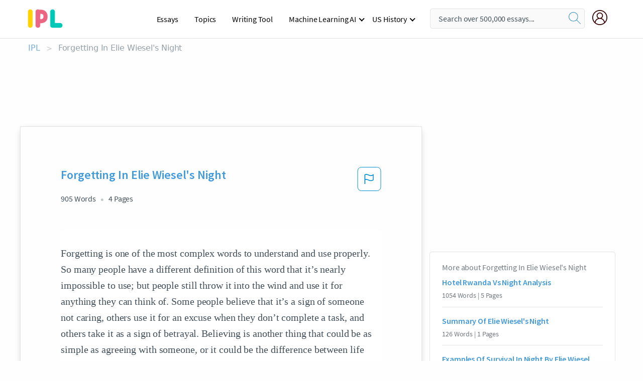

--- FILE ---
content_type: text/html; charset=UTF-8
request_url: https://www.ipl.org/essay/Forgetting-In-Elie-Wiesels-Night-FJB8VNRYV
body_size: 2409
content:
<!DOCTYPE html>
<html lang="en">
<head>
    <meta charset="utf-8">
    <meta name="viewport" content="width=device-width, initial-scale=1">
    <title></title>
    <style>
        body {
            font-family: "Arial";
        }
    </style>
    <script type="text/javascript">
    window.awsWafCookieDomainList = ['monografias.com','cram.com','studymode.com','buenastareas.com','trabalhosfeitos.com','etudier.com','studentbrands.com','ipl.org','123helpme.com','termpaperwarehouse.com'];
    window.gokuProps = {
"key":"AQIDAHjcYu/GjX+QlghicBgQ/7bFaQZ+m5FKCMDnO+vTbNg96AHf0QDR8N4FZ0BkUn8kcucXAAAAfjB8BgkqhkiG9w0BBwagbzBtAgEAMGgGCSqGSIb3DQEHATAeBglghkgBZQMEAS4wEQQMuq52ahLIzXS391ltAgEQgDujRkBXrrIUjgs1lAsFcu/9kgpI/IuavohSG7yE1BYsDzpFl4iqc4edkSwfTozI/iGO7lnWq3QC9N4X1w==",
          "iv":"EkQVVQAcbgAAAYgH",
          "context":"eVK1aW8hjt/[base64]/49hAkFhkXdtko13W1/Jx5HooIBXFZkY9NIGBk55FuS0jn6HVmnqva9sjf2qdckWu1I0SQn4O190QLOabvdm3lypUYuJy5wnwFWdOtUMpuGYkEPSNT7jIGiQQHo2Sxtd0FtadmbMMdLpPeqphFIkZ/9XCWTI9ujMECrr/HsllrhDVG6i9lem6qNE/N9q5CYHuqDES1PvlQAbAMRf7wTTYHeO7+Fe41ccWeinN7HtHBujGsxUViW8FNjg7pLa2xLHp8cBRmT5g6UQCtqumzjYvz9LyeB76W627yf3yK8iuW3HmkG78s6SBC1lW04kemnANQ6R/qREnoqy51nhCn5tfMK+7/4Jf3ZLQs4i9QjP/pR+ycp7jcYweZNZ13AB4IlpwFS1+7cSwmniJUO+3kS0jba5z4PHnMmGQGZW79uVIIBE4U01TF6DMbB6CBld9AWaQngaiNHqBRUqwlIbKJdJHa7sErG+f4hUDWmelwS7Jsza7eNGPW+XwkE6hj7Zmlygrv53PJqGRGizChG7VotcMQ=="
};
    </script>
    <script src="https://ab840a5abf4d.9b6e7044.us-east-2.token.awswaf.com/ab840a5abf4d/b0f70ab89207/49b6e89255bb/challenge.js"></script>
</head>
<body>
    <div id="challenge-container"></div>
    <script type="text/javascript">
        AwsWafIntegration.saveReferrer();
        AwsWafIntegration.checkForceRefresh().then((forceRefresh) => {
            if (forceRefresh) {
                AwsWafIntegration.forceRefreshToken().then(() => {
                    window.location.reload(true);
                });
            } else {
                AwsWafIntegration.getToken().then(() => {
                    window.location.reload(true);
                });
            }
        });
    </script>
    <noscript>
        <h1>JavaScript is disabled</h1>
        In order to continue, we need to verify that you're not a robot.
        This requires JavaScript. Enable JavaScript and then reload the page.
    </noscript>
</body>
</html>

--- FILE ---
content_type: text/html; charset=utf-8
request_url: https://www.ipl.org/essay/Forgetting-In-Elie-Wiesels-Night-FJB8VNRYV
body_size: 23838
content:
<!DOCTYPE html><html lang="en"><head><meta charSet="utf-8"/><meta name="viewport" content="width=device-width, initial-scale=1"/><link rel="preload" as="image" href="//assets.ipl.org/1.17/images/logos/ipl/logo-ipl.png"/><link rel="preload" as="image" href="//assets.ipl.org/1.17/images/icons/ipl/magnifying-glass.svg"/><link rel="preload" as="image" href="//assets.ipl.org/1.17/images/icons/user.png"/><link rel="preload" as="image" href="//assets.ipl.org/1.17/images/exitIntentModal/bulb.png"/><link rel="preload" as="image" href="//assets.ipl.org/1.17/images/exitIntentModal/close.png"/><link rel="preload" as="image" href="//assets.ipl.org/1.17/images/exitIntentModal/shield.png"/><link rel="preload" as="image" href="//assets.ipl.org/1.17/images/others/search.png"/><link rel="preload" as="image" href="//assets.ipl.org/1.17/images/exitIntentModal/search.png"/><link rel="stylesheet" href="/_next/static/css/275ed64cc4367444.css" data-precedence="next"/><link rel="stylesheet" href="/_next/static/css/d1010e730fb921b1.css" data-precedence="next"/><link rel="stylesheet" href="/_next/static/css/8584ffabdd5f8c16.css" data-precedence="next"/><link rel="stylesheet" href="/_next/static/css/9c19318485a4db35.css" data-precedence="next"/><link rel="stylesheet" href="/_next/static/css/bd5e8bc2e7c36d97.css" data-precedence="next"/><link rel="stylesheet" href="/_next/static/css/e4dccb509d93907a.css" data-precedence="next"/><link rel="preload" as="script" fetchPriority="low" href="/_next/static/chunks/webpack-417f1a94d57302c0.js"/><script src="/_next/static/chunks/fd9d1056-4b62698693dbfabc.js" async=""></script><script src="/_next/static/chunks/8762-8ad353e02bc2af3c.js" async=""></script><script src="/_next/static/chunks/main-app-f4796c898d921638.js" async=""></script><script src="/_next/static/chunks/3ff803c2-f0f7edafd4775fbe.js" async=""></script><script src="/_next/static/chunks/app/(essay)/essay/%5Bslug%5D/error-53b2f000131f2229.js" async=""></script><script src="/_next/static/chunks/app/(essay)/essay/%5Bslug%5D/not-found-d879a0942c99821b.js" async=""></script><script src="/_next/static/chunks/app/(essay)/error-69dfc0ff013e5bf5.js" async=""></script><script src="/_next/static/chunks/app/(essay)/essay/%5Bslug%5D/page-fe7c03fe3daa5a0f.js" async=""></script><script src="/_next/static/chunks/app/error-244b34cbf9e834f0.js" async=""></script><script src="/_next/static/chunks/4977-dce6ba04846f9cff.js" async=""></script><script src="/_next/static/chunks/app/layout-2040570caa53cf2f.js" async=""></script><script src="/_next/static/chunks/app/global-error-27218bf9570c0318.js" async=""></script><link rel="preload" href="https://cdn.cookielaw.org/consent/b0cd8d85-662e-4e9b-8eaf-21bfeb56b3d5/OtAutoBlock.js" as="script"/><link rel="preload" href="https://www.ipl.org/s/react-users-frontend/js/ruf-version.js" as="script"/><link rel="preload" href="/s2/js/funnel-client.js" as="script"/><link rel="preload" href="/s2/js/exitintent/exitintent.min.js" as="script"/><title>Forgetting In Elie Wiesel&#x27;s Night - 905 Words | Internet Public Library</title><meta name="description" content="Forgetting is one of the most complex words to understand and use properly. So many people have a different definition of this word that it’s nearly..."/><link rel="canonical" href="https://www.ipl.org/essay/Forgetting-In-Elie-Wiesels-Night-FJB8VNRYV"/><meta name="next-size-adjust"/><script src="/_next/static/chunks/polyfills-42372ed130431b0a.js" noModule=""></script></head><body class="__className_e8ce0c"><script>(self.__next_s=self.__next_s||[]).push(["https://cdn.cookielaw.org/consent/b0cd8d85-662e-4e9b-8eaf-21bfeb56b3d5/OtAutoBlock.js",{}])</script><noscript><iframe src="//www.googletagmanager.com/ns.html?id=GTM-T86F369" height="0" width="0" style="display:none;visibility:hidden"></iframe></noscript><div class="flex flex-col justify-around min-h-[100vh]"><header class="header-splat"><div class="row header-row"><div class="columns large-1 medium-1 small-4 header-splat__columns mobile-flex"><label for="drop" class="nav-toggle"><span></span></label><a href="/" aria-label="ipl-logo-bg" class="show-for-large display-inline-block vert-align-middle full-height"><div class="header-splat__logo-container" style="background-image:url(//assets.ipl.org/1.17/images/logos/ipl/logo-ipl.png)"></div></a><div class="hide-for-large-up display-inline-block vert-align-middle full-height"><a href="/" class="cursorPointer" aria-label="ipl-logo"><img class="vert-center no-material-style" src="//assets.ipl.org/1.17/images/logos/ipl/logo-ipl.png" width="70" height="35" alt="ipl-logo"/></a></div></div><div class="columns large-6 medium-5 small-4 full-height header-navbar" style="visibility:hidden;width:180%!important"><div class="nav-container"><nav><input type="checkbox" id="drop"/><ul class="menu"><li><a href="/writing">Essays</a></li><li><a href="/topics">Topics</a></li><li><a href="/editor">Writing Tool</a></li><li><a href="/div/machine-learning-ai/">Machine Learning AI</a><input type="checkbox" id="drop-2"/><ul><li class="bordered"><a href="/div/chatgpt/">ChatGPT</a></li></ul></li><li><a href="#">US History</a><input type="checkbox" id="drop-2"/><ul><li class="bordered"><a href="/div/potus/">Presidents of the United States</a><input type="checkbox" id="drop-3"/><ul><li><a href="/div/potus/jrbiden.html ">Joseph Robinette Biden</a></li><li><a href="/div/potus/djtrump.html ">Donald Trump</a></li><li><a href="/div/potus/bhobama.html ">Barack Obama</a></li></ul></li><li class="bordered"><a href="/div/stateknow">US States</a><input type="checkbox" id="drop-4"/><ul><li><a href="/div/stateknow/popchart.html ">States Ranked by Size &amp; Population</a></li><li><a href="/div/stateknow/dates.html">States Ranked by Date</a></li></ul></li></ul></li></ul></nav></div></div><div class="columns large-12 medium-12 small-4 header-splat__search-box-container"><div class="d-flex"><div class="search-box header-splat__search-box header-splat__search-box--low search-box z-index-2" id="header__search-box"><form class="toggle-trigger" action="https://www.ipl.org/search" method="GET"><input type="text" class="search-box__input search-box__input--splat-header search-box__input--gray-bg " placeholder="Search over 500,000 essays..." name="query"/><button class="search-box__button search-box__button--splat-header" type="submit" aria-label="search"><div class="search-box__svg-cont"><img class="search-box__svg search-box__svg-middle no-material-style" src="//assets.ipl.org/1.17/images/icons/ipl/magnifying-glass.svg" alt="search" width="24px" height="24px"/></div></button></form></div><div class="header-splat__columns align-right user-account"><div class="header-splat__search-toggle-container" style="right:5rem"><i class="weight-500 icon icon-ui-24-search header-splat__icon-ui-24-search-toggle" id="header-splat__icon-ui-24-search-toggle"></i></div><a href="/dashboard" rel="nofollow" aria-label="My Account"><div class="burger full-height vert-align-middle display-inline-block cursorPointer position-relative"><div class="vert-center"><img class="no-material-style" width="30" height="30" src="//assets.ipl.org/1.17/images/icons/user.png" alt="user-icon"/></div></div></a></div></div></div></div></header><div class="ipl-main-container"><script data-ot-ignore="true" type="application/ld+json">
      {
        "@context": "https://schema.org",
        "@type": "Article",
        "headline": "Forgetting In Elie Wiesels Night",
        "image": "//assets.ipl.org/1.17/images/logos/ipl/logo-ipl.png",
        "datePublished": "2021-02-12T14:01:33.000Z",
        "dateModified": "2021-02-19T12:05:24.000Z",
        "author": {
          "@type": "Organization",
          "name": "ipl.org"
        },
        "description": "Forgetting is one of the most complex words to understand and use properly. So many people have a different definition of this word that it’s nearly...",
        "isAccessibleForFree": "False",
        "hasPart":
          {
          "@type": "WebPage",
          "isAccessibleForFree": "False",
          "cssSelector" : ".paywall"
          }
      }
    </script><script>(self.__next_s=self.__next_s||[]).push([0,{"data-ot-ignore":true,"children":"window.dataLayer = window.dataLayer || [];\n        dataLayer.push({ \"environment\": \"production\" });\ndataLayer.push({ \"ga_enable_tracking\": \"true\" });\ndataLayer.push({ \"version\": \"1.0.27\" });\ndataLayer.push({ \"source_site_id\": 32 });\n","id":"envScript"}])</script><div class="row"><nav aria-label="breadcrumb" class="w-max"><ol aria-label="Breadcrumbs:" role="navigation" class="flex flex-wrap items-center w-full bg-opacity-60 py-2 px-4 rounded-md breadcrumbs justify-start bg-white"><li class="flex items-center text-blue-gray-900 antialiased font-sans text-sm font-normal leading-normal cursor-pointer transition-colors duration-300 hover:text-light-blue-500"><a href="/" class="opacity-60">IPL</a><span class="text-blue-gray-500 text-sm antialiased font-sans font-normal leading-normal mx-2 pointer-events-none select-none">&gt;</span></li><li class="flex items-center text-blue-gray-900 antialiased font-sans text-sm font-normal leading-normal cursor-pointer transition-colors duration-300 hover:text-light-blue-500"><span class="ash-gray capitalize">Forgetting In Elie Wiesel&#x27;s Night</span></li></ol></nav></div><div id="essay_ad_top"></div><div id="exit-intent-modal" class="display-none"><div class="modal_container"><div class="main_exit-intent-modal"><div class="modal-union"><div class="polygon-icon"><img class="polygon" src="data:image/svg+xml,%3csvg%20width=&#x27;13&#x27;%20height=&#x27;22&#x27;%20viewBox=&#x27;0%200%2013%2022&#x27;%20fill=&#x27;none&#x27;%20xmlns=&#x27;http://www.w3.org/2000/svg&#x27;%3e%3cpath%20d=&#x27;M12.1404%2010.8799L0.140427%200.487579L0.140427%2021.2722L12.1404%2010.8799Z&#x27;%20fill=&#x27;%230280BE&#x27;/%3e%3c/svg%3e" alt="right-arrow"/></div><div class="main-frame-content"><div class="bulb"><img class="bulb-icon" src="//assets.ipl.org/1.17/images/exitIntentModal/bulb.png" alt="bulb-icon"/></div><div class="content"><h5 class="hading-tag">Wait a second!</h5><p class="description">More handpicked essays just for you.</p></div></div></div><div class="essay-modal-container"><div class="close-modal"><img class="close-icon" src="//assets.ipl.org/1.17/images/exitIntentModal/close.png" alt="close-icon"/></div><div class="essay-container"><div class="essay-content"><div class="vertical_line"></div><div class="box_content"><div class="essay-heading"><p class="title">Elien wiesel essay</p></div><div class="essay-link"><a href="/essay/Elie-Wiesel-Essay-Night-F097624D64B5E248" class="button mobile_button">Read ESSAY 1</a></div></div></div><div class="essay-content"><div class="vertical_line"></div><div class="box_content"><div class="essay-heading"><p class="title">First hand account on elie wiesel</p></div><div class="essay-link"><a href="/essay/Elie-Wiesels-Journey-93269E2F987E888C" class="button mobile_button">Read ESSAY 2</a></div></div></div><div class="essay-content"><div class="vertical_line"></div><div class="box_content"><div class="essay-heading"><p class="title">Elien wiesel essay</p></div><div class="essay-link"><a href="/essay/Night-Elie-Wiesel-Essay-DDC0CC22120A2237" class="button mobile_button">Read ESSAY 3</a></div></div></div></div><div class="essay display-none" modal-attribute="modal-2 modal-3"><div class="essay_content"><div class="shield"><img class="shield-icon" src="//assets.ipl.org/1.17/images/exitIntentModal/shield.png" alt="shield-img"/></div><p class="essay-descriptions"><strong>Don’t take our word for it </strong>- see why 10 million students trust us with their essay needs.</p></div><div class="trial-button display-none" modal-attribute="modal-2"><a href="https://www.ipl.org/plans" class="trial_button">Start your <span>$7 for 7 days</span> trial now!</a></div><form id="search" modal-attribute="modal-3" class="display-none" action="/search"><div class="input-search-box"><img class="input-search-icon" src="//assets.ipl.org/1.17/images/others/search.png" alt="search-img"/><input type="text" id="search-input" placeholder="Search for essays, topics or keywords…" name="query"/></div><button id="search-button"><img class="search-icon" src="//assets.ipl.org/1.17/images/exitIntentModal/search.png" alt="search-img"/><span>FIND MY ESSAY</span></button></form></div></div></div></div></div><div class="row essay-preview-block "><div class="columns large-8 paper-container paper-container--with-sidebar position-relative border-box-shadow margin-4 paper-container--with-sidebar"><div class="position-relative margin-4 text-xl"><div class="popup-funnel-modal" id="DivFunnelModal"></div><div id="essay-body-heading-details"><div class="flex justify-between"><h1 style="color:#419ad9" class="weight-700 heading-m heading-font">Forgetting In Elie Wiesel&#x27;s Night</h1><button class="bg-transparent border-0 content-flag-color p-0 m-0 h-[49px] w-[48px] shadow-none outline-0 font-normal hover:shadow-none hover:outline-0 focus:shadow-none focus:outline-0"><svg width="48" height="49" viewBox="0 0 48 49" fill="none" xmlns="http://www.w3.org/2000/svg"><rect x="1" y="0.5" width="46" height="47.0413" rx="7.5" stroke="currentcolor"></rect><path d="M16.1668 34.0413H14.5V15.2062L14.9167 14.9561C17.667 13.206 20.2506 14.2061 22.7508 15.2062C25.5844 16.3729 28.168 17.373 31.5017 14.9561L32.8351 14.0394V26.1239L32.5018 26.3739C28.418 29.3742 25.0844 28.0408 22.0841 26.7906C19.9172 25.9572 18.0837 25.2071 16.1668 26.1239V34.0413ZM18.0837 24.0404C19.6672 24.0404 21.2507 24.6238 22.7508 25.2905C25.4177 26.3739 28.0013 27.374 31.1683 25.2905V17.2064C27.668 19.0399 24.751 17.8731 22.0841 16.7897C19.9172 15.9562 18.0837 15.2062 16.1668 16.1229V24.2904C16.8336 24.1237 17.417 24.0404 18.0837 24.0404Z" fill="currentcolor"></path></svg></button></div><div class="essay-details mb-12 text-base"><span class="text-m">905<!-- --> Words</span><span class="text-m">4<!-- --> Pages</span></div></div><div style="color:#435059" class="relative flex flex-col bg-clip-border rounded-xl bg-white text-gray-700 paper-holder p-0 shadow-none"> <article class="text-l document__body padding-top-2 white-space--break-spaces break-word source-serif "><span className="document__preview text-l source-serif" key=0><p>Forgetting is one of the most complex words to understand and use properly. So many people have a different definition of this word that it’s nearly impossible to use; but people still throw it into the wind and use it for anything they can think of. Some people believe that it’s a sign of someone not caring, others use it for an excuse when they don’t complete a task, and others take it as a sign of betrayal. Believing is another thing that could be as simple as agreeing with someone, or it could be the difference between life and death. <a href='/topics/elie-wiesel' class='brand-secondary'>Elie Wiesel</a>’s Night was a horrifying, sitting on the edge of your seat kind of book. It was almost like a form of torture; you never knew what was going to happen next, and you didn’t know how to prepare yourself<a data-fulldoc=/document/FJB8VNRYV class="document__middle white-space--normal source-serif text-l" rel="nofollow" style="cursor:pointer;white-space: normal;">
      <i>&hellip;show more content&hellip;</i>
   </a></p></span><span className="document__preview text-l source-serif" key=1><p>In Night, forgetting would be the equivalent to letting the Nazi’s win; no one would remember the pain, suffering and loss that went down during <a href='/topics/the-holocaust' class='brand-secondary'>The Holocaust</a>, and no one would remind those German soldiers of the things that they did and the amount of people that they hurt. They would have no remorse, and it would almost be like them getting a reward for starving and burning millions of people. Believing in this book was their first form of escape. They could have fled to a safer area, avoided all of this all together. But no one listened, and no one believed. When Moishe the Beadle, Elie’s mentor, returned from being sent away to Kolomay, he desperately tried to warn people of the incredible sights he witnessed. He even tried reaching out to Elie. Moishe “told [them] what had happened to him and his companions. But people not only refused to believe his tales, they refused to listen” (Wiesel 6). Because Moishe was not the most popular man in town and barely had a sliver of respect from anyone in Sighet; the fact that people could not get over their views of Moishe, most of them ended up dying. If people had listened and believed them, they could have been saved a whole world of pain and suffering. Near the end of the book, Elie was looking backward and forward all at the same time saying, “if we forget, we are guilty,<a data-fulldoc=/document/FJB8VNRYV class="document__middle white-space--normal source-serif text-l" rel="nofollow" style="cursor:pointer;white-space: normal;">
      <i>&hellip;show more content&hellip;</i>
   </a></p></span><span className="document__preview text-l source-serif" key=2><p class='text-ellipsis-after'>But even if they didn’t, if they could have take a second or two to even consider the severity of the situation and realize that humanity can be that sick and twisted, they may start to believe that soldiers could have actually thrown “infants [who] were tossed into the air and used as target practice” (Wiesel 6) and small children and elderly people into a crematorium, all because they didn’t have the patience or the heart to either leave them home and let them die on their own, or even wait for them to be old enough to let them get a feel for the world. <br />
Believing and forgetting have numerous different meanings and components to them that not a lot of people know, but they are two of the most important things a person could do to help themselves and others. Or, it could be the difference between life and death. Elie wanted to reiterate his overly traumatic upbringing to help keep this jarring memory alive. This book was about Moishe returning from Kolomay. This book was about Moishe going to see everyone in his community to warn them about the world and its inhabitants are capable of. This book is a warning and a reminder to always believe, and never</p></span></article></div><div class="paper__gradient paper__gradient--bottom"></div><div class="center paper__cta"><a id="ShowMoreButton" class="button text-m" data-fulldoc="/document/FJB8VNRYV">Show More</a></div></div><div id="essay_ad_related"></div><div><div class="paper--related-separator"><span class="paper--related-separator-word">Related</span></div><section><div class="paper paper--related"><div id="essay-body-heading-details"><div class=""><a href="/essay/Hotel-Rwanda-Vs-Night-Analysis-FCK66RGZV"><h2 style="color:#419ad9" class="weight-700 heading-m heading-font">Hotel Rwanda Vs Night Analysis</h2></a></div><div class="paper--related__details"><span class="text-m">1054<!-- --> Words</span> | <span class="text-m">5<!-- --> Pages</span></div></div><p class="m-0 text-l source-serif break-word text-ellipsis-after" style="color:#435059">In Night. People in concentration camps tried to protect each other but struggled very hard to do so. Sometimes, they barely had a chance to begin with. For example, Elie witnessed someone kill himself because they already committed all he had left to taking care of a family member and was stuck. “A terrible thought crossed my mind: What if he had wanted to be rid of his father?</p><div class="paper__gradient paper__gradient--bottom"></div><div class="center paper__cta"><a class="button text-m" href="/essay/Hotel-Rwanda-Vs-Night-Analysis-FCK66RGZV">Read More</a></div></div><div class="paper paper--related"><div id="essay-body-heading-details"><div class=""><a href="/essay/Summary-Of-Elie-Wiesels-Night-2943D08EB1E7CDB9"><h2 style="color:#419ad9" class="weight-700 heading-m heading-font">Summary Of Elie Wiesel&#x27;s Night</h2></a></div><div class="paper--related__details"><span class="text-m">126<!-- --> Words</span> | <span class="text-m">1<!-- --> Pages</span></div></div><p class="m-0 text-l source-serif break-word text-ellipsis-after" style="color:#435059">Night was written in a young boy’s point of view about his family’s hardships and experiences through the holocaust. This book is based off the 1940s. At this time, the holocaust was coming to an end. The main setting in the book is a series of concentration camps: Birkenau, Auschwitz, Buna, and Buchenwald. There is an abundance of historical information about these camps, especially the more popular ones like Auschwitz.
1937, the Buchenwald concentration camp opens.</p><div class="paper__gradient paper__gradient--bottom"></div><div class="center paper__cta"><a class="button text-m" href="/essay/Summary-Of-Elie-Wiesels-Night-2943D08EB1E7CDB9">Read More</a></div></div><div class="paper paper--related"><div id="essay-body-heading-details"><div class=""><a href="/essay/Examples-Of-Survival-In-Night-By-Elie-F387TDMENDVV"><h2 style="color:#419ad9" class="weight-700 heading-m heading-font">Examples Of Survival In Night By Elie Wiesel</h2></a></div><div class="paper--related__details"><span class="text-m">300<!-- --> Words</span> | <span class="text-m">2<!-- --> Pages</span></div></div><p class="m-0 text-l source-serif break-word text-ellipsis-after" style="color:#435059">In this book Elie speaks of his hardships and how he survived the concentration camps. Elie quickly changed into a sorrowful person, but despite that he was determined to stay alive no matter the cost. For instance, during the death</p><div class="paper__gradient paper__gradient--bottom"></div><div class="center paper__cta"><a class="button text-m" href="/essay/Examples-Of-Survival-In-Night-By-Elie-F387TDMENDVV">Read More</a></div></div><div class="paper paper--related"><div id="essay-body-heading-details"><div class=""><a href="/essay/Change-In-Elie-Wiesels-Night-FKJDC7WBUXPT"><h2 style="color:#419ad9" class="weight-700 heading-m heading-font">Change In Elie Wiesel&#x27;s Night</h2></a></div><div class="paper--related__details"><span class="text-m">801<!-- --> Words</span> | <span class="text-m">4<!-- --> Pages</span></div></div><p class="m-0 text-l source-serif break-word text-ellipsis-after" style="color:#435059">In the book Night, we the readers witness the hardships and struggles in Elie’s life during the traumatic holocaust. The events that take place in this story are unbearable and are thought to be demented in modern times. In the beginning Elie is shown as a normal teenage Jewish boy, but the events are so drastic that we the readers forget how he was like in the beginning. Changes were made to Elie during the book, whether they were minor or major. The changes generated from himself, the journey, and other people.</p><div class="paper__gradient paper__gradient--bottom"></div><div class="center paper__cta"><a class="button text-m" href="/essay/Change-In-Elie-Wiesels-Night-FKJDC7WBUXPT">Read More</a></div></div><div class="paper paper--related"><div id="essay-body-heading-details"><div class=""><a href="/essay/Was-Preserving-Collective-Memory-Significant-In-Night-8FA002C5345BEEC6"><h2 style="color:#419ad9" class="weight-700 heading-m heading-font">Was Preserving Collective Memory Significant In Night By Elie Wiesel</h2></a></div><div class="paper--related__details"><span class="text-m">326<!-- --> Words</span> | <span class="text-m">2<!-- --> Pages</span></div></div><p class="m-0 text-l source-serif break-word text-ellipsis-after" style="color:#435059">Was preserving collective memory significant In Night? 
 Argue the significance of Elie Wiesel's Night in preserving collective memory and promoting the necessity of remembering the past to prevent future atrocities. In the beginning of the book he wondered why he prayed to god. God was needed for prisoners to have faith in escaping and they needed to believe god that they were going to escape.</p><div class="paper__gradient paper__gradient--bottom"></div><div class="center paper__cta"><a class="button text-m" href="/essay/Was-Preserving-Collective-Memory-Significant-In-Night-8FA002C5345BEEC6">Read More</a></div></div><div class="paper paper--related"><div id="essay-body-heading-details"><div class=""><a href="/essay/Faith-And-Belief-In-Elie-Wiesels-Night-P33SZ3PMUXPV"><h2 style="color:#419ad9" class="weight-700 heading-m heading-font">Faith And Belief In Elie Wiesel&#x27;s Night</h2></a></div><div class="paper--related__details"><span class="text-m">1331<!-- --> Words</span> | <span class="text-m">6<!-- --> Pages</span></div></div><p class="m-0 text-l source-serif break-word text-ellipsis-after" style="color:#435059">“You don’t understand... You cannot understand. I was saved miraculously. I succeeded in coming back. Where did I get my strength?</p><div class="paper__gradient paper__gradient--bottom"></div><div class="center paper__cta"><a class="button text-m" href="/essay/Faith-And-Belief-In-Elie-Wiesels-Night-P33SZ3PMUXPV">Read More</a></div></div><div class="paper paper--related"><div id="essay-body-heading-details"><div class=""><a href="/essay/Guilt-In-Elie-Wiesels-Night-PKF6SRBEN8TV"><h2 style="color:#419ad9" class="weight-700 heading-m heading-font">Guilt In Elie Wiesel&#x27;s Night</h2></a></div><div class="paper--related__details"><span class="text-m">245<!-- --> Words</span> | <span class="text-m">1<!-- --> Pages</span></div></div><p class="m-0 text-l source-serif break-word text-ellipsis-after" style="color:#435059">Elie 's inaction or inability to help his father and his guilt for not doing so helped Elie to shape the person he has become now is because he kept on realizing his stand on the situation on the harsh behavior towards his father. As he starts to live more with his father he became started to realize how important he was to him and how important he is for him. In the book Night, Chapter 7, when Elie and his after were on the cattle car he said"My father had huddled near me, draped in his blanket, shoulders laden with snow. And what if he were dead as well? I called out to him.</p><div class="paper__gradient paper__gradient--bottom"></div><div class="center paper__cta"><a class="button text-m" href="/essay/Guilt-In-Elie-Wiesels-Night-PKF6SRBEN8TV">Read More</a></div></div><div class="paper paper--related"><div id="essay-body-heading-details"><div class=""><a href="/essay/Empathy-In-Elie-Wiesels-Night-PCKZDLHJ8SB"><h2 style="color:#419ad9" class="weight-700 heading-m heading-font">Empathy In Elie Wiesel&#x27;s Night</h2></a></div><div class="paper--related__details"><span class="text-m">780<!-- --> Words</span> | <span class="text-m">4<!-- --> Pages</span></div></div><p class="m-0 text-l source-serif break-word text-ellipsis-after" style="color:#435059">It goes without saying Elie was very strong. The mental and physical resilience it would have taken to come back from that experience, to go on and publish books and do interviews is unimaginable. If Elie wasn’t empathetic, he wouldn't have kept his father alive as long as he did, and he himself may not have been around to share his experience. If Elie wasn't resilient, he wouldn't have been able to constantly recount his experiences to the world. He could have simply holed himself up and hid from the world, a thought that would have no doubt been tempting.</p><div class="paper__gradient paper__gradient--bottom"></div><div class="center paper__cta"><a class="button text-m" href="/essay/Empathy-In-Elie-Wiesels-Night-PCKZDLHJ8SB">Read More</a></div></div><div class="paper paper--related"><div id="essay-body-heading-details"><div class=""><a href="/essay/Loss-Of-Faith-In-Elie-Wiesels-Night-PCZE8U26ZV"><h2 style="color:#419ad9" class="weight-700 heading-m heading-font">Loss Of Faith In Elie Wiesel&#x27;s Night</h2></a></div><div class="paper--related__details"><span class="text-m">478<!-- --> Words</span> | <span class="text-m">2<!-- --> Pages</span></div></div><p class="m-0 text-l source-serif break-word text-ellipsis-after" style="color:#435059">At the beginning of Night, Elie was someone who believed fervently in his religion. His experiences at Auschwitz and other camps, such as Birkenau and Buna have affected his faith immensely. 
 Elie started to lose his faith when he and his father arrived at Birkenau. They saw the enormous flames rising from a ditch, with people being thrown in.</p><div class="paper__gradient paper__gradient--bottom"></div><div class="center paper__cta"><a class="button text-m" href="/essay/Loss-Of-Faith-In-Elie-Wiesels-Night-PCZE8U26ZV">Read More</a></div></div><div class="paper paper--related"><div id="essay-body-heading-details"><div class=""><a href="/essay/Night-By-Elie-Wiesel-Religion-Essay-PK9XQQ3RCEDR"><h2 style="color:#419ad9" class="weight-700 heading-m heading-font">Night By Elie Wiesel Religion Essay</h2></a></div><div class="paper--related__details"><span class="text-m">760<!-- --> Words</span> | <span class="text-m">4<!-- --> Pages</span></div></div><p class="m-0 text-l source-serif break-word text-ellipsis-after" style="color:#435059">Imagine believing so strongly in something and then being let down, or thinking that you were wrong to believe.  In Night by Elie Wiesel, Elie felt as though he had lost his religion and beliefs. “I believed profoundly. During the day I studied the Talmud, and at night I ran to the synagogue to weep of the destruction of the Temple,” (Wiesel, 14). This quote shows how strongly he believed before experiencing the hardships of the Holocaust</p><div class="paper__gradient paper__gradient--bottom"></div><div class="center paper__cta"><a class="button text-m" href="/essay/Night-By-Elie-Wiesel-Religion-Essay-PK9XQQ3RCEDR">Read More</a></div></div><div class="paper paper--related"><div id="essay-body-heading-details"><div class=""><a href="/essay/Listening-In-Elie-Wiesels-Night-A9181ADB9794CFC6"><h2 style="color:#419ad9" class="weight-700 heading-m heading-font">Listening In Elie Wiesel&#x27;s Night</h2></a></div><div class="paper--related__details"><span class="text-m">1607<!-- --> Words</span> | <span class="text-m">7<!-- --> Pages</span></div></div><p class="m-0 text-l source-serif break-word text-ellipsis-after" style="color:#435059">The writing of the memoir Night is due to Elie Wiesel’s lack of patience towards everyone’s opinions about the Holocaust when they did not experience it. He had enough of the rumors about what the experience was like, so he wrote his experience to tell people his truth. He also thought it was time for people to listen; as it is always said, heaps of people do not know how to listen correctly and he was tired of that. He wants the world to understand the pain he was enduring every day and the mental struggle of watching death occur every second. He wants people to remember the harsh words and actions that were occurring right before the Holocaust towards the Jewish community, so that if people see it again they can take care as soon as possible.</p><div class="paper__gradient paper__gradient--bottom"></div><div class="center paper__cta"><a class="button text-m" href="/essay/Listening-In-Elie-Wiesels-Night-A9181ADB9794CFC6">Read More</a></div></div><div class="paper paper--related"><div id="essay-body-heading-details"><div class=""><a href="/essay/Fear-In-Elie-Wiesels-Night-FJZCNSR2RYT"><h2 style="color:#419ad9" class="weight-700 heading-m heading-font">Fear In Elie Wiesel&#x27;s Night</h2></a></div><div class="paper--related__details"><span class="text-m">598<!-- --> Words</span> | <span class="text-m">3<!-- --> Pages</span></div></div><p class="m-0 text-l source-serif break-word text-ellipsis-after" style="color:#435059">Fear is Destructive 
	Fear causes people to makes judgements. It’s what makes people cautious and skittish, mostly in unsafe situations. Without fear people’s life would be at risk. Throughout the memoir Night fear builds up over time, starting when the Germans taking over Sighet, they slowly start to take over their lives.</p><div class="paper__gradient paper__gradient--bottom"></div><div class="center paper__cta"><a class="button text-m" href="/essay/Fear-In-Elie-Wiesels-Night-FJZCNSR2RYT">Read More</a></div></div><div class="paper paper--related"><div id="essay-body-heading-details"><div class=""><a href="/essay/The-Book-Night-Is-A-Good-Book-2988AC8511FA8CAB"><h2 style="color:#419ad9" class="weight-700 heading-m heading-font">The Book Night Is A Good Book</h2></a></div><div class="paper--related__details"><span class="text-m">232<!-- --> Words</span> | <span class="text-m">1<!-- --> Pages</span></div></div><p class="m-0 text-l source-serif break-word text-ellipsis-after" style="color:#435059">The book Night was an interesting book, it was about history but in the perspective of someone who lived it. 	
	The book night was a good book because it is different than other history books it was in one person’s point of view and not a general perspective. Night is similar to history books because it is based on a true story. The book night offered a lot of insight in history and maybe some elements that may be overlooked in history books. Night was a good book because it is about something that you have heard of but, not really had the ability to put yourself in someone else’s shoes.</p><div class="paper__gradient paper__gradient--bottom"></div><div class="center paper__cta"><a class="button text-m" href="/essay/The-Book-Night-Is-A-Good-Book-2988AC8511FA8CAB">Read More</a></div></div><div class="paper paper--related"><div id="essay-body-heading-details"><div class=""><a href="/essay/Ignorance-In-Elie-Wiesels-Night-FJJKDPN6YT"><h2 style="color:#419ad9" class="weight-700 heading-m heading-font">Ignorance In Elie Wiesel&#x27;s Night</h2></a></div><div class="paper--related__details"><span class="text-m">161<!-- --> Words</span> | <span class="text-m">1<!-- --> Pages</span></div></div><p class="m-0 text-l source-serif break-word text-ellipsis-after" style="color:#435059">Night Theme
 The theme of Elie Wiesel’s Night is that ignorance is the most powerful evil. The first example of ignorance in Night is when Elie’s father says, “The yellow star? So what? It’s not lethal . . .”</p><div class="paper__gradient paper__gradient--bottom"></div><div class="center paper__cta"><a class="button text-m" href="/essay/Ignorance-In-Elie-Wiesels-Night-FJJKDPN6YT">Read More</a></div></div><div class="paper paper--related"><div id="essay-body-heading-details"><div class=""><a href="/essay/Symbolism-In-The-Book-Night-FK992536J4DR"><h2 style="color:#419ad9" class="weight-700 heading-m heading-font">Symbolism In The Book Night</h2></a></div><div class="paper--related__details"><span class="text-m">993<!-- --> Words</span> | <span class="text-m">4<!-- --> Pages</span></div></div><p class="m-0 text-l source-serif break-word text-ellipsis-after" style="color:#435059">(p. 65) 
Night is used as metaphor for darkness and death in the book “Night”. The first quote tells us that the experience was so bad in the camp that he can’t forget it. Because he can’t forget what has happened he has become a shadow for his life that makes him remember the terrible experience, which sealed his life. His life is sealed, because of the bad experiences that he had gone through.</p><div class="paper__gradient paper__gradient--bottom"></div><div class="center paper__cta"><a class="button text-m" href="/essay/Symbolism-In-The-Book-Night-FK992536J4DR">Read More</a></div></div></section></div></div><div><div class="columns large-4 hide-for-medium-only hide-for-small-only height-auto"><div id="essay_ad_sidebar"></div><div class="card card--sidebar-nav no-border "><div class="card--sidebar-nav__section"><h2 class="heading-xs card--sidebar-nav__heading mid-gray weight-500 margin-2">More about <!-- -->Forgetting In Elie Wiesel&#x27;s Night</h2><ul class="card--sidebar-nav__list"><li id="sidebar-nav0" class="card--sidebar-nav__list-item card--sidebar-nav__list-item--separators"><a href="/essay/Hotel-Rwanda-Vs-Night-Analysis-FCK66RGZV"><h3 class="card--sidebar-nav__linkg heading-xs brand-secondary weight-700">Hotel Rwanda Vs Night Analysis</h3></a><span class="text-s mid-gray margin-1 display-block">1054<!-- --> Words | <!-- -->5<!-- --> Pages</span></li><li id="sidebar-nav1" class="card--sidebar-nav__list-item card--sidebar-nav__list-item--separators"><a href="/essay/Summary-Of-Elie-Wiesels-Night-2943D08EB1E7CDB9"><h3 class="card--sidebar-nav__linkg heading-xs brand-secondary weight-700">Summary Of Elie Wiesel&#x27;s Night</h3></a><span class="text-s mid-gray margin-1 display-block">126<!-- --> Words | <!-- -->1<!-- --> Pages</span></li><li id="sidebar-nav2" class="card--sidebar-nav__list-item card--sidebar-nav__list-item--separators"><a href="/essay/Examples-Of-Survival-In-Night-By-Elie-F387TDMENDVV"><h3 class="card--sidebar-nav__linkg heading-xs brand-secondary weight-700">Examples Of Survival In Night By Elie Wiesel</h3></a><span class="text-s mid-gray margin-1 display-block">300<!-- --> Words | <!-- -->2<!-- --> Pages</span></li><li id="sidebar-nav3" class="card--sidebar-nav__list-item card--sidebar-nav__list-item--separators"><a href="/essay/Change-In-Elie-Wiesels-Night-FKJDC7WBUXPT"><h3 class="card--sidebar-nav__linkg heading-xs brand-secondary weight-700">Change In Elie Wiesel&#x27;s Night</h3></a><span class="text-s mid-gray margin-1 display-block">801<!-- --> Words | <!-- -->4<!-- --> Pages</span></li><li id="sidebar-nav4" class="card--sidebar-nav__list-item card--sidebar-nav__list-item--separators"><a href="/essay/Was-Preserving-Collective-Memory-Significant-In-Night-8FA002C5345BEEC6"><h3 class="card--sidebar-nav__linkg heading-xs brand-secondary weight-700">Was Preserving Collective Memory Significant In Night By Elie Wiesel</h3></a><span class="text-s mid-gray margin-1 display-block">326<!-- --> Words | <!-- -->2<!-- --> Pages</span></li><li id="sidebar-nav5" class="card--sidebar-nav__list-item card--sidebar-nav__list-item--separators"><a href="/essay/Faith-And-Belief-In-Elie-Wiesels-Night-P33SZ3PMUXPV"><h3 class="card--sidebar-nav__linkg heading-xs brand-secondary weight-700">Faith And Belief In Elie Wiesel&#x27;s Night</h3></a><span class="text-s mid-gray margin-1 display-block">1331<!-- --> Words | <!-- -->6<!-- --> Pages</span></li><li id="sidebar-nav6" class="card--sidebar-nav__list-item card--sidebar-nav__list-item--separators"><a href="/essay/Guilt-In-Elie-Wiesels-Night-PKF6SRBEN8TV"><h3 class="card--sidebar-nav__linkg heading-xs brand-secondary weight-700">Guilt In Elie Wiesel&#x27;s Night</h3></a><span class="text-s mid-gray margin-1 display-block">245<!-- --> Words | <!-- -->1<!-- --> Pages</span></li><li id="sidebar-nav7" class="card--sidebar-nav__list-item card--sidebar-nav__list-item--separators"><a href="/essay/Empathy-In-Elie-Wiesels-Night-PCKZDLHJ8SB"><h3 class="card--sidebar-nav__linkg heading-xs brand-secondary weight-700">Empathy In Elie Wiesel&#x27;s Night</h3></a><span class="text-s mid-gray margin-1 display-block">780<!-- --> Words | <!-- -->4<!-- --> Pages</span></li><li id="sidebar-nav8" class="card--sidebar-nav__list-item card--sidebar-nav__list-item--separators"><a href="/essay/Loss-Of-Faith-In-Elie-Wiesels-Night-PCZE8U26ZV"><h3 class="card--sidebar-nav__linkg heading-xs brand-secondary weight-700">Loss Of Faith In Elie Wiesel&#x27;s Night</h3></a><span class="text-s mid-gray margin-1 display-block">478<!-- --> Words | <!-- -->2<!-- --> Pages</span></li><li id="sidebar-nav9" class="card--sidebar-nav__list-item card--sidebar-nav__list-item--separators"><a href="/essay/Night-By-Elie-Wiesel-Religion-Essay-PK9XQQ3RCEDR"><h3 class="card--sidebar-nav__linkg heading-xs brand-secondary weight-700">Night By Elie Wiesel Religion Essay</h3></a><span class="text-s mid-gray margin-1 display-block">760<!-- --> Words | <!-- -->4<!-- --> Pages</span></li><li id="sidebar-nav10" class="card--sidebar-nav__list-item card--sidebar-nav__list-item--separators"><a href="/essay/Listening-In-Elie-Wiesels-Night-A9181ADB9794CFC6"><h3 class="card--sidebar-nav__linkg heading-xs brand-secondary weight-700">Listening In Elie Wiesel&#x27;s Night</h3></a><span class="text-s mid-gray margin-1 display-block">1607<!-- --> Words | <!-- -->7<!-- --> Pages</span></li><li id="sidebar-nav11" class="card--sidebar-nav__list-item card--sidebar-nav__list-item--separators"><a href="/essay/Fear-In-Elie-Wiesels-Night-FJZCNSR2RYT"><h3 class="card--sidebar-nav__linkg heading-xs brand-secondary weight-700">Fear In Elie Wiesel&#x27;s Night</h3></a><span class="text-s mid-gray margin-1 display-block">598<!-- --> Words | <!-- -->3<!-- --> Pages</span></li><li id="sidebar-nav12" class="card--sidebar-nav__list-item card--sidebar-nav__list-item--separators"><a href="/essay/The-Book-Night-Is-A-Good-Book-2988AC8511FA8CAB"><h3 class="card--sidebar-nav__linkg heading-xs brand-secondary weight-700">The Book Night Is A Good Book</h3></a><span class="text-s mid-gray margin-1 display-block">232<!-- --> Words | <!-- -->1<!-- --> Pages</span></li><li id="sidebar-nav13" class="card--sidebar-nav__list-item card--sidebar-nav__list-item--separators"><a href="/essay/Ignorance-In-Elie-Wiesels-Night-FJJKDPN6YT"><h3 class="card--sidebar-nav__linkg heading-xs brand-secondary weight-700">Ignorance In Elie Wiesel&#x27;s Night</h3></a><span class="text-s mid-gray margin-1 display-block">161<!-- --> Words | <!-- -->1<!-- --> Pages</span></li><li id="sidebar-nav14" class="card--sidebar-nav__list-item card--sidebar-nav__list-item--separators"><a href="/essay/Symbolism-In-The-Book-Night-FK992536J4DR"><h3 class="card--sidebar-nav__linkg heading-xs brand-secondary weight-700">Symbolism In The Book Night</h3></a><span class="text-s mid-gray margin-1 display-block">993<!-- --> Words | <!-- -->4<!-- --> Pages</span></li></ul></div></div><div id="essay_ad_sidebar_1"></div></div></div></div><div class="row columns"><section class="section no-padding padding-bottom-1 no-border--bottom "><div class="container"><div class="row padding-top-1 margin-1"><div class="small-12 columns"><h3 class="heading-m  black weight-500" id="show-related-topics-link">Related Topics</h3></div></div><div class="row" id="related-topics-container"><div class="columns large-10 columns-small-1 columns-medium-1 columns-large-2" id="popular-tags-visible"><ul><li class="tag-block__li--link margin-1"><a href="/topics/elie-wiesel" title="Elie Wiesel" class="brand-secondary brand-primary--hover">Elie Wiesel</a></li><li class="tag-block__li--link margin-1"><a href="/topics/nobel-peace-prize" title="Nobel Peace Prize" class="brand-secondary brand-primary--hover">Nobel Peace Prize</a></li><li class="tag-block__li--link margin-1"><a href="/topics/the-holocaust" title="The Holocaust" class="brand-secondary brand-primary--hover">The Holocaust</a></li><li class="tag-block__li--link margin-1"><a href="/topics/nobel-prize" title="Nobel Prize" class="brand-secondary brand-primary--hover">Nobel Prize</a></li></ul></div></div></div></section></div><a href="https://www.ipl.org/content/access" rel="nofollow"></a><div class="button--extra_container show-for-small-only "><a href="/document/FJB8VNRYV" class="button--extra">Open Document</a></div></div><footer class="section--footer bg-[#1d2226] mt-auto text-white w-full bottom-0 py-8" style="font-family:&quot;Open Sans&quot;,sans-serif"><div class="max-w-[75rem] mx-auto"><div class="mx-auto flex flex-wrap text-lg"><div class="w-full md:w-1/4 p-4 "><div class="uppercase tracking-[0.125em] font-semibold mb-4 text-base">Company</div><ul><li class="text-base leading-[1.75em]"><a class="text-[#737a80]" href="/about-us/privacy">About Us</a></li><li class="text-base leading-[1.75em]"><a class="text-[#737a80]" href="/about-us/contact">Contact</a></li></ul></div><div class="w-full md:w-1/3 p-4"><div class="uppercase tracking-[0.125em] font-semibold mb-4 text-base">Legal</div><ul><li class="text-base text-[#737a80] leading-[1.75em] undefined"><a href="https://www.learneo.com/legal/copyright-policy" target="_blank" rel="nofollow" class="text-[#737a80] ">Copyright Policy</a></li><li class="text-base text-[#737a80] leading-[1.75em] undefined"><a href="https://www.learneo.com/legal/community-guidelines" target="_blank" rel="nofollow" class="text-[#737a80] ">Community Guidelines</a></li><li class="text-base text-[#737a80] leading-[1.75em] undefined"><a href="https://www.learneo.com/legal/honor-code" target="_blank" rel="nofollow" class="text-[#737a80] ">Our Honor Code</a></li><li class="text-base text-[#737a80] leading-[1.75em] undefined"><a href="https://www.learneo.com/legal/privacy-policy" target="_blank" rel="nofollow" class="text-[#737a80] ">Privacy Policy</a></li><li class="text-base text-[#737a80] leading-[1.75em] undefined"><a href="/about-us/terms" target="_self" rel="" class="text-[#737a80] ">Service Terms</a></li><li class="text-base text-[#737a80] leading-[1.75em] cursor-pointer ot-sdk-show-settings"></li></ul></div><div class="w-full md:w-1/3 p-4 text-center flex justify-start md:justify-end"><a href="/"><img alt="Logo" loading="lazy" width="69" height="69" decoding="async" data-nimg="1" class="mx-auto md:mx-0" style="color:transparent" src="//assets.ipl.org/1.17/images/logos/ipl/logo-ipl.svg"/></a></div></div><div class="border-t text-[#737a80] border-gray-300 pt-8 md:text-left text-center"><p>Copyright © 2024 IPL.org All rights reserved.</p></div></div></footer></div><script src="/_next/static/chunks/webpack-417f1a94d57302c0.js" async=""></script><script>(self.__next_f=self.__next_f||[]).push([0]);self.__next_f.push([2,null])</script><script>self.__next_f.push([1,"1:HL[\"/_next/static/media/e4af272ccee01ff0-s.p.woff2\",\"font\",{\"crossOrigin\":\"\",\"type\":\"font/woff2\"}]\n2:HL[\"/_next/static/css/275ed64cc4367444.css\",\"style\"]\n3:HL[\"/_next/static/css/d1010e730fb921b1.css\",\"style\"]\n4:HL[\"/_next/static/css/8584ffabdd5f8c16.css\",\"style\"]\n5:HL[\"/_next/static/css/9c19318485a4db35.css\",\"style\"]\n6:HL[\"/_next/static/css/bd5e8bc2e7c36d97.css\",\"style\"]\n7:HL[\"/_next/static/css/e4dccb509d93907a.css\",\"style\"]\n"])</script><script>self.__next_f.push([1,"8:I[2846,[],\"\"]\nb:I[4707,[],\"\"]\nd:I[9631,[\"6092\",\"static/chunks/3ff803c2-f0f7edafd4775fbe.js\",\"3549\",\"static/chunks/app/(essay)/essay/%5Bslug%5D/error-53b2f000131f2229.js\"],\"default\"]\ne:I[6423,[],\"\"]\nf:I[1916,[\"6092\",\"static/chunks/3ff803c2-f0f7edafd4775fbe.js\",\"2736\",\"static/chunks/app/(essay)/essay/%5Bslug%5D/not-found-d879a0942c99821b.js\"],\"ErrorPageIPL\"]\n10:I[2154,[\"7545\",\"static/chunks/app/(essay)/error-69dfc0ff013e5bf5.js\"],\"default\"]\n11:I[8003,[\"6092\",\"static/chunks/3ff803c2-f0f7edafd4775fbe.js\",\"31\",\"static/chunks/app/(essay)/essay/%5Bslug%5D/page-fe7c03fe3daa5a0f.js\"],\"\"]\n12:I[1916,[\"6092\",\"static/chunks/3ff803c2-f0f7edafd4775fbe.js\",\"2736\",\"static/chunks/app/(essay)/essay/%5Bslug%5D/not-found-d879a0942c99821b.js\"],\"HeaderWithMenu\"]\n13:I[3490,[\"7601\",\"static/chunks/app/error-244b34cbf9e834f0.js\"],\"default\"]\n14:I[5878,[\"6092\",\"static/chunks/3ff803c2-f0f7edafd4775fbe.js\",\"4977\",\"static/chunks/4977-dce6ba04846f9cff.js\",\"3185\",\"static/chunks/app/layout-2040570caa53cf2f.js\"],\"Image\"]\n16:I[4879,[\"6470\",\"static/chunks/app/global-error-27218bf9570c0318.js\"],\"default\"]\nc:[\"slug\",\"Forgetting-In-Elie-Wiesels-Night-FJB8VNRYV\",\"d\"]\n17:[]\n"])</script><script>self.__next_f.push([1,"0:[\"$\",\"$L8\",null,{\"buildId\":\"LugsWnUYv2bsG1Oguf-k6\",\"assetPrefix\":\"\",\"urlParts\":[\"\",\"essay\",\"Forgetting-In-Elie-Wiesels-Night-FJB8VNRYV\"],\"initialTree\":[\"\",{\"children\":[\"(essay)\",{\"children\":[\"essay\",{\"children\":[[\"slug\",\"Forgetting-In-Elie-Wiesels-Night-FJB8VNRYV\",\"d\"],{\"children\":[\"__PAGE__\",{}]}]}]}]},\"$undefined\",\"$undefined\",true],\"initialSeedData\":[\"\",{\"children\":[\"(essay)\",{\"children\":[\"essay\",{\"children\":[[\"slug\",\"Forgetting-In-Elie-Wiesels-Night-FJB8VNRYV\",\"d\"],{\"children\":[\"__PAGE__\",{},[[\"$L9\",\"$La\",[[\"$\",\"link\",\"0\",{\"rel\":\"stylesheet\",\"href\":\"/_next/static/css/8584ffabdd5f8c16.css\",\"precedence\":\"next\",\"crossOrigin\":\"$undefined\"}],[\"$\",\"link\",\"1\",{\"rel\":\"stylesheet\",\"href\":\"/_next/static/css/9c19318485a4db35.css\",\"precedence\":\"next\",\"crossOrigin\":\"$undefined\"}],[\"$\",\"link\",\"2\",{\"rel\":\"stylesheet\",\"href\":\"/_next/static/css/bd5e8bc2e7c36d97.css\",\"precedence\":\"next\",\"crossOrigin\":\"$undefined\"}],[\"$\",\"link\",\"3\",{\"rel\":\"stylesheet\",\"href\":\"/_next/static/css/e4dccb509d93907a.css\",\"precedence\":\"next\",\"crossOrigin\":\"$undefined\"}]]],null],null]},[null,[\"$\",\"$Lb\",null,{\"parallelRouterKey\":\"children\",\"segmentPath\":[\"children\",\"(essay)\",\"children\",\"essay\",\"children\",\"$c\",\"children\"],\"error\":\"$d\",\"errorStyles\":[[\"$\",\"link\",\"0\",{\"rel\":\"stylesheet\",\"href\":\"/_next/static/css/9c19318485a4db35.css\",\"precedence\":\"next\",\"crossOrigin\":\"$undefined\"}],[\"$\",\"link\",\"1\",{\"rel\":\"stylesheet\",\"href\":\"/_next/static/css/bd5e8bc2e7c36d97.css\",\"precedence\":\"next\",\"crossOrigin\":\"$undefined\"}]],\"errorScripts\":[],\"template\":[\"$\",\"$Le\",null,{}],\"templateStyles\":\"$undefined\",\"templateScripts\":\"$undefined\",\"notFound\":[\"$\",\"$Lf\",null,{\"title\":\"404\",\"description\":\"The page you're looking for isn't here.\"}],\"notFoundStyles\":[[\"$\",\"link\",\"0\",{\"rel\":\"stylesheet\",\"href\":\"/_next/static/css/9c19318485a4db35.css\",\"precedence\":\"next\",\"crossOrigin\":\"$undefined\"}],[\"$\",\"link\",\"1\",{\"rel\":\"stylesheet\",\"href\":\"/_next/static/css/bd5e8bc2e7c36d97.css\",\"precedence\":\"next\",\"crossOrigin\":\"$undefined\"}]]}]],null]},[null,[\"$\",\"$Lb\",null,{\"parallelRouterKey\":\"children\",\"segmentPath\":[\"children\",\"(essay)\",\"children\",\"essay\",\"children\"],\"error\":\"$undefined\",\"errorStyles\":\"$undefined\",\"errorScripts\":\"$undefined\",\"template\":[\"$\",\"$Le\",null,{}],\"templateStyles\":\"$undefined\",\"templateScripts\":\"$undefined\",\"notFound\":\"$undefined\",\"notFoundStyles\":\"$undefined\"}]],null]},[null,[\"$\",\"$Lb\",null,{\"parallelRouterKey\":\"children\",\"segmentPath\":[\"children\",\"(essay)\",\"children\"],\"error\":\"$10\",\"errorStyles\":[[\"$\",\"link\",\"0\",{\"rel\":\"stylesheet\",\"href\":\"/_next/static/css/9c19318485a4db35.css\",\"precedence\":\"next\",\"crossOrigin\":\"$undefined\"}],[\"$\",\"link\",\"1\",{\"rel\":\"stylesheet\",\"href\":\"/_next/static/css/bd5e8bc2e7c36d97.css\",\"precedence\":\"next\",\"crossOrigin\":\"$undefined\"}]],\"errorScripts\":[],\"template\":[\"$\",\"$Le\",null,{}],\"templateStyles\":\"$undefined\",\"templateScripts\":\"$undefined\",\"notFound\":\"$undefined\",\"notFoundStyles\":\"$undefined\"}]],null]},[[[[\"$\",\"link\",\"0\",{\"rel\":\"stylesheet\",\"href\":\"/_next/static/css/275ed64cc4367444.css\",\"precedence\":\"next\",\"crossOrigin\":\"$undefined\"}],[\"$\",\"link\",\"1\",{\"rel\":\"stylesheet\",\"href\":\"/_next/static/css/d1010e730fb921b1.css\",\"precedence\":\"next\",\"crossOrigin\":\"$undefined\"}]],[\"$\",\"html\",null,{\"lang\":\"en\",\"suppressHydrationWarning\":true,\"children\":[null,[\"$\",\"body\",null,{\"className\":\"__className_e8ce0c\",\"children\":[[\"$\",\"$L11\",null,{\"src\":\"https://cdn.cookielaw.org/consent/b0cd8d85-662e-4e9b-8eaf-21bfeb56b3d5/OtAutoBlock.js\",\"strategy\":\"beforeInteractive\"}],[\"$\",\"$L11\",null,{\"data-ot-ignore\":true,\"src\":\"https://ab840a5abf4d.edge.sdk.awswaf.com/ab840a5abf4d/b0f70ab89207/challenge.compact.js\",\"defer\":true,\"strategy\":\"lazyOnload\"}],[\"$\",\"$L11\",null,{\"data-ot-ignore\":true,\"id\":\"gtmScript\",\"async\":true,\"dangerouslySetInnerHTML\":{\"__html\":\"\\n                (function(w,d,s,l,i){w[l]=w[l]||[];w[l].push(\\n                  {'gtm.start': new Date().getTime(),event:'gtm.js'}\\n                  );var f=d.getElementsByTagName(s)[0],\\n                  j=d.createElement(s),dl=l!='dataLayer'?'\u0026l='+l:'';j.setAttributeNode(d.createAttribute('data-ot-ignore'));j.setAttribute('class','optanon-category-C0001');j.async=true;j.src=\\n                  '//www.googletagmanager.com/gtm.js?id='+i+dl;f.parentNode.insertBefore(j,f);\\n                  })(window,document,'script','dataLayer','GTM-T86F369');\\n                \"}}],[\"$\",\"noscript\",null,{\"children\":[\"$\",\"iframe\",null,{\"src\":\"//www.googletagmanager.com/ns.html?id=GTM-T86F369\",\"height\":\"0\",\"width\":\"0\",\"style\":{\"display\":\"none\",\"visibility\":\"hidden\"}}]}],[\"$\",\"div\",null,{\"className\":\"flex flex-col justify-around min-h-[100vh]\",\"children\":[[\"$\",\"$L12\",null,{\"headerLogoUrl\":\"//assets.ipl.org/1.17/images/logos/ipl/logo-ipl.png\",\"headerLogoText\":\"The Research Paper Factory\",\"searchIcon\":\"//assets.ipl.org/1.17/images/icons/ipl/magnifying-glass.svg\",\"userIcon\":\"//assets.ipl.org/1.17/images/icons/user.png\",\"secureBaseUrl\":\"https://www.ipl.org\",\"searchInputPlaceholder\":\"Search over 500,000 essays...\"}],[\"$\",\"div\",null,{\"className\":\"ipl-main-container\",\"children\":[\"$\",\"$Lb\",null,{\"parallelRouterKey\":\"children\",\"segmentPath\":[\"children\"],\"error\":\"$13\",\"errorStyles\":[[\"$\",\"link\",\"0\",{\"rel\":\"stylesheet\",\"href\":\"/_next/static/css/9c19318485a4db35.css\",\"precedence\":\"next\",\"crossOrigin\":\"$undefined\"}],[\"$\",\"link\",\"1\",{\"rel\":\"stylesheet\",\"href\":\"/_next/static/css/bd5e8bc2e7c36d97.css\",\"precedence\":\"next\",\"crossOrigin\":\"$undefined\"}]],\"errorScripts\":[],\"template\":[\"$\",\"$Le\",null,{}],\"templateStyles\":\"$undefined\",\"templateScripts\":\"$undefined\",\"notFound\":[\"$\",\"div\",null,{\"className\":\"row\",\"children\":[\"$\",\"$Lf\",null,{\"title\":\"404\",\"description\":\"The page you're looking for isn't here.\"}]}],\"notFoundStyles\":[[\"$\",\"link\",\"0\",{\"rel\":\"stylesheet\",\"href\":\"/_next/static/css/9c19318485a4db35.css\",\"precedence\":\"next\",\"crossOrigin\":\"$undefined\"}],[\"$\",\"link\",\"1\",{\"rel\":\"stylesheet\",\"href\":\"/_next/static/css/bd5e8bc2e7c36d97.css\",\"precedence\":\"next\",\"crossOrigin\":\"$undefined\"}]]}]}],[\"$\",\"footer\",null,{\"className\":\"section--footer bg-[#1d2226] mt-auto text-white w-full bottom-0 py-8\",\"style\":{\"fontFamily\":\"\\\"Open Sans\\\",sans-serif\"},\"children\":[\"$\",\"div\",null,{\"className\":\"max-w-[75rem] mx-auto\",\"children\":[[\"$\",\"div\",null,{\"className\":\"mx-auto flex flex-wrap text-lg\",\"children\":[[\"$\",\"div\",null,{\"className\":\"w-full md:w-1/4 p-4 \",\"children\":[[\"$\",\"div\",null,{\"className\":\"uppercase tracking-[0.125em] font-semibold mb-4 text-base\",\"children\":\"Company\"}],[\"$\",\"ul\",null,{\"children\":[[\"$\",\"li\",\"0\",{\"className\":\"text-base leading-[1.75em]\",\"children\":[\"$\",\"a\",null,{\"className\":\"text-[#737a80]\",\"href\":\"/about-us/privacy\",\"children\":\"About Us\"}]}],[\"$\",\"li\",\"1\",{\"className\":\"text-base leading-[1.75em]\",\"children\":[\"$\",\"a\",null,{\"className\":\"text-[#737a80]\",\"href\":\"/about-us/contact\",\"children\":\"Contact\"}]}]]}]]}],[\"$\",\"div\",null,{\"className\":\"w-full md:w-1/3 p-4\",\"children\":[[\"$\",\"div\",null,{\"className\":\"uppercase tracking-[0.125em] font-semibold mb-4 text-base\",\"children\":\"Legal\"}],[\"$\",\"ul\",null,{\"children\":[[\"$\",\"li\",\"0\",{\"className\":\"text-base text-[#737a80] leading-[1.75em] undefined\",\"children\":[\"$undefined\",[\"$\",\"a\",null,{\"href\":\"https://www.learneo.com/legal/copyright-policy\",\"target\":\"_blank\",\"rel\":\"nofollow\",\"className\":\"text-[#737a80] \",\"children\":\"Copyright Policy\"}]]}],[\"$\",\"li\",\"1\",{\"className\":\"text-base text-[#737a80] leading-[1.75em] undefined\",\"children\":[\"$undefined\",[\"$\",\"a\",null,{\"href\":\"https://www.learneo.com/legal/community-guidelines\",\"target\":\"_blank\",\"rel\":\"nofollow\",\"className\":\"text-[#737a80] \",\"children\":\"Community Guidelines\"}]]}],[\"$\",\"li\",\"2\",{\"className\":\"text-base text-[#737a80] leading-[1.75em] undefined\",\"children\":[\"$undefined\",[\"$\",\"a\",null,{\"href\":\"https://www.learneo.com/legal/honor-code\",\"target\":\"_blank\",\"rel\":\"nofollow\",\"className\":\"text-[#737a80] \",\"children\":\"Our Honor Code\"}]]}],[\"$\",\"li\",\"3\",{\"className\":\"text-base text-[#737a80] leading-[1.75em] undefined\",\"children\":[\"$undefined\",[\"$\",\"a\",null,{\"href\":\"https://www.learneo.com/legal/privacy-policy\",\"target\":\"_blank\",\"rel\":\"nofollow\",\"className\":\"text-[#737a80] \",\"children\":\"Privacy Policy\"}]]}],[\"$\",\"li\",\"4\",{\"className\":\"text-base text-[#737a80] leading-[1.75em] undefined\",\"children\":[\"$undefined\",[\"$\",\"a\",null,{\"href\":\"/about-us/terms\",\"target\":\"_self\",\"rel\":\"\",\"className\":\"text-[#737a80] \",\"children\":\"Service Terms\"}]]}],[\"$\",\"li\",\"5\",{\"className\":\"text-base text-[#737a80] leading-[1.75em] cursor-pointer ot-sdk-show-settings\",\"children\":[\"$undefined\",\"$undefined\"]}]]}]]}],[\"$\",\"div\",null,{\"className\":\"w-full md:w-1/3 p-4 text-center flex justify-start md:justify-end\",\"children\":[\"$\",\"a\",null,{\"href\":\"/\",\"children\":[\"$\",\"$L14\",null,{\"src\":\"//assets.ipl.org/1.17/images/logos/ipl/logo-ipl.svg\",\"alt\":\"Logo\",\"className\":\"mx-auto md:mx-0\",\"width\":\"69\",\"height\":\"69\"}]}]}]]}],[\"$\",\"div\",null,{\"className\":\"border-t text-[#737a80] border-gray-300 pt-8 md:text-left text-center\",\"children\":[\"$\",\"p\",null,{\"children\":\"Copyright © 2024 IPL.org All rights reserved.\"}]}]]}]}]]}]]}]]}]],null],null],\"couldBeIntercepted\":false,\"initialHead\":[null,\"$L15\"],\"globalErrorComponent\":\"$16\",\"missingSlots\":\"$W17\"}]\n"])</script><script>self.__next_f.push([1,"15:[[\"$\",\"meta\",\"0\",{\"name\":\"viewport\",\"content\":\"width=device-width, initial-scale=1\"}],[\"$\",\"meta\",\"1\",{\"charSet\":\"utf-8\"}],[\"$\",\"title\",\"2\",{\"children\":\"Forgetting In Elie Wiesel's Night - 905 Words | Internet Public Library\"}],[\"$\",\"meta\",\"3\",{\"name\":\"description\",\"content\":\"Forgetting is one of the most complex words to understand and use properly. So many people have a different definition of this word that it’s nearly...\"}],[\"$\",\"link\",\"4\",{\"rel\":\"canonical\",\"href\":\"https://www.ipl.org/essay/Forgetting-In-Elie-Wiesels-Night-FJB8VNRYV\"}],[\"$\",\"meta\",\"5\",{\"name\":\"next-size-adjust\"}]]\n9:null\n"])</script><script>self.__next_f.push([1,"19:I[1916,[\"6092\",\"static/chunks/3ff803c2-f0f7edafd4775fbe.js\",\"2736\",\"static/chunks/app/(essay)/essay/%5Bslug%5D/not-found-d879a0942c99821b.js\"],\"Breadcrumb\"]\n1a:I[1916,[\"6092\",\"static/chunks/3ff803c2-f0f7edafd4775fbe.js\",\"2736\",\"static/chunks/app/(essay)/essay/%5Bslug%5D/not-found-d879a0942c99821b.js\"],\"ExitIntentModal\"]\n1b:I[1916,[\"6092\",\"static/chunks/3ff803c2-f0f7edafd4775fbe.js\",\"2736\",\"static/chunks/app/(essay)/essay/%5Bslug%5D/not-found-d879a0942c99821b.js\"],\"EssayPreview_IPL\"]\n1d:I[1916,[\"6092\",\"static/chunks/3ff803c2-f0f7edafd4775fbe.js\",\"2736\",\"static/chunks/app/(essay)/essay/%5Bslug%5D/not-found-d879a0942c99821b.js\"],\"PopularDocuments\"]\n1e:I[1916,[\"6092\",\"static/chunks/3ff803c2-f0f7edafd4775fbe.js\",\"2736\",\"static/chunks/app/(essay)/essay/%5Bslug%5D/not-found-d879a0942c99821b.js\"],\"ShowMoreMobile\"]\n18:Tc99,"])</script><script>self.__next_f.push([1,"window.splatconfig = {\"PUBLIC_HOME_URL\":\"https://www.ipl.org\",\"PUBLIC_GOOGLE_RECAPTCHA_SITE_KEY\":\"6LcJq9sUAAAAAKDmmqtqyaH5tGATHGFuqmnBlQzN\",\"PUBLIC_ROUTE_SPA_HANDLER_COPYRIGHT\":\"react\",\"PUBLIC_BECKETT_WRITING_TOOL_CSS_URL\":\"//assets.ipl.org/1.17/css/ipl.writing-tool.1.17.119.min.css\",\"PUBLIC_ROUTE_SPA_HANDLER_PRIVACY\":\"react\",\"PUBLIC_EXTERNAL_API_URL\":\"https://api.ipl.org\",\"PUBLIC_REDIRECT_DASHBOARD_PLANS_TO_PLANS\":true,\"PUBLIC_ROUTE_SPA_HANDLER_PAYMENT\":\"react\",\"PUBLIC_GOOGLE_CLIENT_ID\":\"346858971598-clpj50cm2sdl01hr9al69h2thlhtpaf9.apps.googleusercontent.com\",\"PUBLIC_SUPPORT_EMAIL\":\"support@ipl.org\",\"PUBLIC_SECURE_BASE_URL\":\"https://www.ipl.org\",\"PUBLIC_FACEBOOK_APP_VERSION\":\"v12.0\",\"PUBLIC_DISPLAY_META_ROBOTS_NOINDEX\":true,\"PUBLIC_WRITING_VIEW_PLAGI_CHECK_POPUP_CONTENT_ON_EDITOR\":true,\"PUBLIC_WRITING_TOOL_FEATURE_MODEL\":\"economyModel\",\"PUBLIC_IS_OFFICIAL_PRODUCTION\":true,\"PUBLIC_SITE_NAME_SHORT\":\"ipl.org\",\"PUBLIC_CATEGORY_PAGE_APPEND_ESSAYS_TO_TITLE\":true,\"PUBLIC_ERRORS_SENTRY_SRC\":\"//32cca52e18274e35a72543aa142adab4@o133474.ingest.sentry.io/5398140\",\"PUBLIC_WRITING_TOOL_AVAILABLE\":true,\"PUBLIC_UPLOAD_FEATURE_ENABLED\":false,\"PUBLIC_ROUTE_SPA_HANDLER_SIGNUP\":\"react\",\"PUBLIC_ROUTE_SPA_HANDLER_AUTHEMAIL\":\"react\",\"PUBLIC_ROUTE_SPA_HANDLER_TERMS\":\"react\",\"PUBLIC_PICK_A_PLAN_WRITING_TOOL_TEXT\":false,\"PUBLIC_ROUTE_SPA_HANDLER_SIGNOUT\":\"react\",\"PUBLIC_GOOGLE_APP_ID\":\"954002613268-qeibh04517hjqeemj5k3ohf8461cuq6e.apps.googleusercontent.com\",\"PUBLIC_NG1_TEMPLATE_URL\":\"https://s3.amazonaws.com/splat-ng1-templates/\",\"PUBLIC_WRITING_AI_DETECTION_ENABLED\":true,\"PUBLIC_PLANS_PAGE_HEADING\":\"Writing papers doesn’t \u003ci\u003e\u003cu\u003ehave\u003c/u\u003e\u003c/i\u003e to suck.\",\"PUBLIC_EXTERNAL_ASSETS_URL\":\"//assets.ipl.org/1.17/\",\"PUBLIC_UPLOAD_POPUP_EXPIRY_IN_DAYS\":\"3\",\"PUBLIC_GTM_CONTAINER_ID\":\"GTM-T86F369\",\"PUBLIC_NON_SECURE_BASE_URL\":\"http://www.ipl.org\",\"PUBLIC_SITE_NAME\":\"Internet Public Library\",\"PUBLIC_BECKETT_CSS_FONTS_URL\":\"//assets.ipl.org/1.17/css/ipl.fonts.1.17.168.min.css\",\"PUBLIC_BECKETT_CSS_ASYNC\":true,\"PUBLIC_RECURLY_PUB_KEY\":\"ewr1-QyvayOqfGfuPzLCtW9GIxE\",\"PUBLIC_FACEBOOK_APP_ID\":\"2853094868083704\",\"PUBLIC_WRITING_TOOL_PRODUCT_NAME\":\"IPL Essay Editor\",\"PUBLIC_ONETRUST_KEY\":\"b0cd8d85-662e-4e9b-8eaf-21bfeb56b3d5\",\"PUBLIC_SITE_ID\":\"27\",\"PUBLIC_ROUTE_SPA_HANDLER_PAYMENTPROCESSING\":\"react\",\"PUBLIC_DOCUMENT_COUNT_ESTIMATE\":\"500,000\",\"PUBLIC_CONTENT_FLAGGING_SERVICE\":\"ipl\",\"PUBLIC_CONTENT_FLAGGING_ENABLED\":true,\"PUBLIC_HTTPS_ONLY\":true,\"PUBLIC_CONTENT_FLAGGING_ENDPOINT\":\"https://www.learneo.com/legal/illegal-content-notice\",\"PUBLIC_DISABLE_SETTINGS_SOCIAL_ACCOUNTS\":true,\"PUBLIC_DOMAIN_NAME\":\"ipl.org\",\"PUBLIC_COOKIE_SIGNED_IN_USERS\":true,\"PUBLIC_PAYMENTS_PAYPAL_ENABLED\":true,\"PUBLIC_SEARCH_TEMPLATE\":\"/search?query=%s\",\"PUBLIC_ROUTE_SPA_HANDLER_SIGNIN\":\"react\",\"PUBLIC_ERRORS_SENTRY_SEND_UNCAUGHT\":true,\"PUBLIC_BECKETT_CSS_MODAL_FUNNEL_URL\":\"//assets.ipl.org/1.17/css/ipl.modal-funnel.1.17.156.min.css\",\"PUBLIC_WRITING_TOOL_VIEW_IN_FULL_ESSAY\":false,\"PUBLIC_WRITING_TOOL_VERSION\":\"2\",\"PUBLIC_SIGNUP_HEADING\":\"Study Smarter, Not Harder\",\"PUBLIC_GA_USER_INFO\":true,\"PUBLIC_BECKETT_CSS_URL\":\"//assets.ipl.org/1.17/css/ipl.1.17.106.min.css\",\"PUBLIC_ROUTE_SPA_HANDLER_PLANS\":\"react\",\"PUBLIC_SEARCH_NO_PAGINATION\":true};"])</script><script>self.__next_f.push([1,"1c:T1009,"])</script><script>self.__next_f.push([1,"\u003cspan className=\"document__preview text-l source-serif\" key=0\u003e\u003cp\u003eForgetting is one of the most complex words to understand and use properly. So many people have a different definition of this word that it’s nearly impossible to use; but people still throw it into the wind and use it for anything they can think of. Some people believe that it’s a sign of someone not caring, others use it for an excuse when they don’t complete a task, and others take it as a sign of betrayal. Believing is another thing that could be as simple as agreeing with someone, or it could be the difference between life and death. \u003ca href='/topics/elie-wiesel' class='brand-secondary'\u003eElie Wiesel\u003c/a\u003e’s Night was a horrifying, sitting on the edge of your seat kind of book. It was almost like a form of torture; you never knew what was going to happen next, and you didn’t know how to prepare yourself\u003ca data-fulldoc=/document/FJB8VNRYV class=\"document__middle white-space--normal source-serif text-l\" rel=\"nofollow\" style=\"cursor:pointer;white-space: normal;\"\u003e\n      \u003ci\u003e\u0026hellip;show more content\u0026hellip;\u003c/i\u003e\n   \u003c/a\u003e\u003c/p\u003e\u003c/span\u003e\u003cspan className=\"document__preview text-l source-serif\" key=1\u003e\u003cp\u003eIn Night, forgetting would be the equivalent to letting the Nazi’s win; no one would remember the pain, suffering and loss that went down during \u003ca href='/topics/the-holocaust' class='brand-secondary'\u003eThe Holocaust\u003c/a\u003e, and no one would remind those German soldiers of the things that they did and the amount of people that they hurt. They would have no remorse, and it would almost be like them getting a reward for starving and burning millions of people. Believing in this book was their first form of escape. They could have fled to a safer area, avoided all of this all together. But no one listened, and no one believed. When Moishe the Beadle, Elie’s mentor, returned from being sent away to Kolomay, he desperately tried to warn people of the incredible sights he witnessed. He even tried reaching out to Elie. Moishe “told [them] what had happened to him and his companions. But people not only refused to believe his tales, they refused to listen” (Wiesel 6). Because Moishe was not the most popular man in town and barely had a sliver of respect from anyone in Sighet; the fact that people could not get over their views of Moishe, most of them ended up dying. If people had listened and believed them, they could have been saved a whole world of pain and suffering. Near the end of the book, Elie was looking backward and forward all at the same time saying, “if we forget, we are guilty,\u003ca data-fulldoc=/document/FJB8VNRYV class=\"document__middle white-space--normal source-serif text-l\" rel=\"nofollow\" style=\"cursor:pointer;white-space: normal;\"\u003e\n      \u003ci\u003e\u0026hellip;show more content\u0026hellip;\u003c/i\u003e\n   \u003c/a\u003e\u003c/p\u003e\u003c/span\u003e\u003cspan className=\"document__preview text-l source-serif\" key=2\u003e\u003cp class='text-ellipsis-after'\u003eBut even if they didn’t, if they could have take a second or two to even consider the severity of the situation and realize that humanity can be that sick and twisted, they may start to believe that soldiers could have actually thrown “infants [who] were tossed into the air and used as target practice” (Wiesel 6) and small children and elderly people into a crematorium, all because they didn’t have the patience or the heart to either leave them home and let them die on their own, or even wait for them to be old enough to let them get a feel for the world. \u003cbr /\u003e\nBelieving and forgetting have numerous different meanings and components to them that not a lot of people know, but they are two of the most important things a person could do to help themselves and others. Or, it could be the difference between life and death. Elie wanted to reiterate his overly traumatic upbringing to help keep this jarring memory alive. This book was about Moishe returning from Kolomay. This book was about Moishe going to see everyone in his community to warn them about the world and its inhabitants are capable of. This book is a warning and a reminder to always believe, and never\u003c/p\u003e\u003c/span\u003e"])</script><script>self.__next_f.push([1,"a:[[\"$\",\"script\",null,{\"data-ot-ignore\":true,\"type\":\"application/ld+json\",\"dangerouslySetInnerHTML\":{\"__html\":\"\\n      {\\n        \\\"@context\\\": \\\"https://schema.org\\\",\\n        \\\"@type\\\": \\\"Article\\\",\\n        \\\"headline\\\": \\\"Forgetting In Elie Wiesels Night\\\",\\n        \\\"image\\\": \\\"//assets.ipl.org/1.17/images/logos/ipl/logo-ipl.png\\\",\\n        \\\"datePublished\\\": \\\"2021-02-12T14:01:33.000Z\\\",\\n        \\\"dateModified\\\": \\\"2021-02-19T12:05:24.000Z\\\",\\n        \\\"author\\\": {\\n          \\\"@type\\\": \\\"Organization\\\",\\n          \\\"name\\\": \\\"ipl.org\\\"\\n        },\\n        \\\"description\\\": \\\"Forgetting is one of the most complex words to understand and use properly. So many people have a different definition of this word that it’s nearly...\\\",\\n        \\\"isAccessibleForFree\\\": \\\"False\\\",\\n        \\\"hasPart\\\":\\n          {\\n          \\\"@type\\\": \\\"WebPage\\\",\\n          \\\"isAccessibleForFree\\\": \\\"False\\\",\\n          \\\"cssSelector\\\" : \\\".paywall\\\"\\n          }\\n      }\\n    \"}}],[\"$\",\"$L11\",null,{\"data-ot-ignore\":true,\"id\":\"envScript\",\"strategy\":\"beforeInteractive\",\"dangerouslySetInnerHTML\":{\"__html\":\"window.dataLayer = window.dataLayer || [];\\n        dataLayer.push({ \\\"environment\\\": \\\"production\\\" });\\ndataLayer.push({ \\\"ga_enable_tracking\\\": \\\"true\\\" });\\ndataLayer.push({ \\\"version\\\": \\\"1.0.27\\\" });\\ndataLayer.push({ \\\"source_site_id\\\": 32 });\\n\"}}],\"$undefined\",[[\"$\",\"$L11\",null,{\"data-ot-ignore\":true,\"id\":\"config-js\",\"dangerouslySetInnerHTML\":{\"__html\":\"$18\"}}],[\"$\",\"$L11\",null,{\"data-ot-ignore\":true,\"id\":\"ruf-js\",\"src\":\"https://www.ipl.org/s/react-users-frontend/js/ruf-version.js\"}],[\"$\",\"$L11\",null,{\"data-ot-ignore\":true,\"id\":\"funnel-js\",\"type\":\"text/javascript\",\"funnel-url\":\"https://www.ipl.org/s/react-users-frontend/js/modal-funnel.RUF_VERSION.js\",\"css-url\":\"//assets.ipl.org/1.17/css/ipl.modal-funnel.1.17.156.min.css\",\"src\":\"/s2/js/funnel-client.js\"}],[\"$\",\"$L11\",null,{\"type\":\"text/javascript\",\"src\":\"/s2/js/exitintent/exitintent.min.js\",\"defer\":true}],[\"$\",\"$L11\",null,{\"id\":\"register-js\",\"type\":\"text/javascript\",\"funnel-url\":\"https://www.ipl.org/s/react-users-frontend/js/modal-register.RUF_VERSION.js\",\"css-url\":\"//assets.ipl.org/1.17/css/ipl.modal-funnel.1.17.156.min.css\"}],[\"$\",\"$L11\",null,{\"data-ot-ignore\":true,\"id\":\"upload-js\",\"type\":\"text/javascript\",\"funnel-url\":\"https://www.ipl.org/s/splat-essays-writing-tool/js/upload-tool.min.js\",\"css-url\":\"/s2/css/upload-tool.css\"}]],[\"$\",\"div\",null,{\"className\":\"row\",\"children\":[\"$\",\"$L19\",null,{\"data\":[{\"text\":\"IPL\",\"url\":\"/\"},{\"text\":\"Forgetting In Elie Wiesel's Night\",\"url\":\"$undefined\"}],\"separator\":\"\u003e\"}]}],[\"$\",\"div\",null,{\"id\":\"essay_ad_top\"}],[\"$\",\"$L1a\",null,{\"relatedExitIntentEssays\":[{\"publication_id\":\"F097624D64B5E248\",\"slug\":\"/essay/Elie-Wiesel-Essay-Night-F097624D64B5E248\",\"title\":\"Elien wiesel essay\"},{\"publication_id\":\"93269E2F987E888C\",\"slug\":\"/essay/Elie-Wiesels-Journey-93269E2F987E888C\",\"title\":\"First hand account on elie wiesel\"},{\"publication_id\":\"DDC0CC22120A2237\",\"slug\":\"/essay/Night-Elie-Wiesel-Essay-DDC0CC22120A2237\",\"title\":\"Elien wiesel essay\"}],\"externalAssetsUrl\":\"//assets.ipl.org/1.17/\",\"secureBaseUrl\":\"https://www.ipl.org\"}],[\"$\",\"$L1b\",null,{\"essayMetaData\":{\"title\":\"Forgetting In Elie Wiesel's Night\",\"titleColor\":\"#419ad9\",\"titleSize\":\"h1\",\"wordCount\":905,\"pageCount\":4,\"premium\":true,\"essayFullViewURL\":\"/document/FJB8VNRYV\"},\"essayContent\":\"$1c\",\"similarEssays\":[{\"title\":\"Hotel Rwanda Vs Night Analysis\",\"titleSize\":\"h2\",\"essayUrl\":\"/essay/Hotel-Rwanda-Vs-Night-Analysis-FCK66RGZV\",\"essaySnippet\":\"In Night. People in concentration camps tried to protect each other but struggled very hard to do so. Sometimes, they barely had a chance to begin with. For example, Elie witnessed someone kill himself because they already committed all he had left to taking care of a family member and was stuck. “A terrible thought crossed my mind: What if he had wanted to be rid of his father?\",\"wordCount\":1054,\"pageCount\":5,\"titleColor\":\"#419ad9\"},{\"title\":\"Summary Of Elie Wiesel's Night\",\"titleSize\":\"h2\",\"essayUrl\":\"/essay/Summary-Of-Elie-Wiesels-Night-2943D08EB1E7CDB9\",\"essaySnippet\":\"Night was written in a young boy’s point of view about his family’s hardships and experiences through the holocaust. This book is based off the 1940s. At this time, the holocaust was coming to an end. The main setting in the book is a series of concentration camps: Birkenau, Auschwitz, Buna, and Buchenwald. There is an abundance of historical information about these camps, especially the more popular ones like Auschwitz.\\n1937, the Buchenwald concentration camp opens.\",\"wordCount\":126,\"pageCount\":1,\"titleColor\":\"#419ad9\"},{\"title\":\"Examples Of Survival In Night By Elie Wiesel\",\"titleSize\":\"h2\",\"essayUrl\":\"/essay/Examples-Of-Survival-In-Night-By-Elie-F387TDMENDVV\",\"essaySnippet\":\"In this book Elie speaks of his hardships and how he survived the concentration camps. Elie quickly changed into a sorrowful person, but despite that he was determined to stay alive no matter the cost. For instance, during the death\",\"wordCount\":300,\"pageCount\":2,\"titleColor\":\"#419ad9\"},{\"title\":\"Change In Elie Wiesel's Night\",\"titleSize\":\"h2\",\"essayUrl\":\"/essay/Change-In-Elie-Wiesels-Night-FKJDC7WBUXPT\",\"essaySnippet\":\"In the book Night, we the readers witness the hardships and struggles in Elie’s life during the traumatic holocaust. The events that take place in this story are unbearable and are thought to be demented in modern times. In the beginning Elie is shown as a normal teenage Jewish boy, but the events are so drastic that we the readers forget how he was like in the beginning. Changes were made to Elie during the book, whether they were minor or major. The changes generated from himself, the journey, and other people.\",\"wordCount\":801,\"pageCount\":4,\"titleColor\":\"#419ad9\"},{\"title\":\"Was Preserving Collective Memory Significant In Night By Elie Wiesel\",\"titleSize\":\"h2\",\"essayUrl\":\"/essay/Was-Preserving-Collective-Memory-Significant-In-Night-8FA002C5345BEEC6\",\"essaySnippet\":\"Was preserving collective memory significant In Night? \\n Argue the significance of Elie Wiesel's Night in preserving collective memory and promoting the necessity of remembering the past to prevent future atrocities. In the beginning of the book he wondered why he prayed to god. God was needed for prisoners to have faith in escaping and they needed to believe god that they were going to escape.\",\"wordCount\":326,\"pageCount\":2,\"titleColor\":\"#419ad9\"},{\"title\":\"Faith And Belief In Elie Wiesel's Night\",\"titleSize\":\"h2\",\"essayUrl\":\"/essay/Faith-And-Belief-In-Elie-Wiesels-Night-P33SZ3PMUXPV\",\"essaySnippet\":\"“You don’t understand... You cannot understand. I was saved miraculously. I succeeded in coming back. Where did I get my strength?\",\"wordCount\":1331,\"pageCount\":6,\"titleColor\":\"#419ad9\"},{\"title\":\"Guilt In Elie Wiesel's Night\",\"titleSize\":\"h2\",\"essayUrl\":\"/essay/Guilt-In-Elie-Wiesels-Night-PKF6SRBEN8TV\",\"essaySnippet\":\"Elie 's inaction or inability to help his father and his guilt for not doing so helped Elie to shape the person he has become now is because he kept on realizing his stand on the situation on the harsh behavior towards his father. As he starts to live more with his father he became started to realize how important he was to him and how important he is for him. In the book Night, Chapter 7, when Elie and his after were on the cattle car he said\\\"My father had huddled near me, draped in his blanket, shoulders laden with snow. And what if he were dead as well? I called out to him.\",\"wordCount\":245,\"pageCount\":1,\"titleColor\":\"#419ad9\"},{\"title\":\"Empathy In Elie Wiesel's Night\",\"titleSize\":\"h2\",\"essayUrl\":\"/essay/Empathy-In-Elie-Wiesels-Night-PCKZDLHJ8SB\",\"essaySnippet\":\"It goes without saying Elie was very strong. The mental and physical resilience it would have taken to come back from that experience, to go on and publish books and do interviews is unimaginable. If Elie wasn’t empathetic, he wouldn't have kept his father alive as long as he did, and he himself may not have been around to share his experience. If Elie wasn't resilient, he wouldn't have been able to constantly recount his experiences to the world. He could have simply holed himself up and hid from the world, a thought that would have no doubt been tempting.\",\"wordCount\":780,\"pageCount\":4,\"titleColor\":\"#419ad9\"},{\"title\":\"Loss Of Faith In Elie Wiesel's Night\",\"titleSize\":\"h2\",\"essayUrl\":\"/essay/Loss-Of-Faith-In-Elie-Wiesels-Night-PCZE8U26ZV\",\"essaySnippet\":\"At the beginning of Night, Elie was someone who believed fervently in his religion. His experiences at Auschwitz and other camps, such as Birkenau and Buna have affected his faith immensely. \\n Elie started to lose his faith when he and his father arrived at Birkenau. They saw the enormous flames rising from a ditch, with people being thrown in.\",\"wordCount\":478,\"pageCount\":2,\"titleColor\":\"#419ad9\"},{\"title\":\"Night By Elie Wiesel Religion Essay\",\"titleSize\":\"h2\",\"essayUrl\":\"/essay/Night-By-Elie-Wiesel-Religion-Essay-PK9XQQ3RCEDR\",\"essaySnippet\":\"Imagine believing so strongly in something and then being let down, or thinking that you were wrong to believe.  In Night by Elie Wiesel, Elie felt as though he had lost his religion and beliefs. “I believed profoundly. During the day I studied the Talmud, and at night I ran to the synagogue to weep of the destruction of the Temple,” (Wiesel, 14). This quote shows how strongly he believed before experiencing the hardships of the Holocaust\",\"wordCount\":760,\"pageCount\":4,\"titleColor\":\"#419ad9\"},{\"title\":\"Listening In Elie Wiesel's Night\",\"titleSize\":\"h2\",\"essayUrl\":\"/essay/Listening-In-Elie-Wiesels-Night-A9181ADB9794CFC6\",\"essaySnippet\":\"The writing of the memoir Night is due to Elie Wiesel’s lack of patience towards everyone’s opinions about the Holocaust when they did not experience it. He had enough of the rumors about what the experience was like, so he wrote his experience to tell people his truth. He also thought it was time for people to listen; as it is always said, heaps of people do not know how to listen correctly and he was tired of that. He wants the world to understand the pain he was enduring every day and the mental struggle of watching death occur every second. He wants people to remember the harsh words and actions that were occurring right before the Holocaust towards the Jewish community, so that if people see it again they can take care as soon as possible.\",\"wordCount\":1607,\"pageCount\":7,\"titleColor\":\"#419ad9\"},{\"title\":\"Fear In Elie Wiesel's Night\",\"titleSize\":\"h2\",\"essayUrl\":\"/essay/Fear-In-Elie-Wiesels-Night-FJZCNSR2RYT\",\"essaySnippet\":\"Fear is Destructive \\n\\tFear causes people to makes judgements. It’s what makes people cautious and skittish, mostly in unsafe situations. Without fear people’s life would be at risk. Throughout the memoir Night fear builds up over time, starting when the Germans taking over Sighet, they slowly start to take over their lives.\",\"wordCount\":598,\"pageCount\":3,\"titleColor\":\"#419ad9\"},{\"title\":\"The Book Night Is A Good Book\",\"titleSize\":\"h2\",\"essayUrl\":\"/essay/The-Book-Night-Is-A-Good-Book-2988AC8511FA8CAB\",\"essaySnippet\":\"The book Night was an interesting book, it was about history but in the perspective of someone who lived it. \\t\\n\\tThe book night was a good book because it is different than other history books it was in one person’s point of view and not a general perspective. Night is similar to history books because it is based on a true story. The book night offered a lot of insight in history and maybe some elements that may be overlooked in history books. Night was a good book because it is about something that you have heard of but, not really had the ability to put yourself in someone else’s shoes.\",\"wordCount\":232,\"pageCount\":1,\"titleColor\":\"#419ad9\"},{\"title\":\"Ignorance In Elie Wiesel's Night\",\"titleSize\":\"h2\",\"essayUrl\":\"/essay/Ignorance-In-Elie-Wiesels-Night-FJJKDPN6YT\",\"essaySnippet\":\"Night Theme\\n The theme of Elie Wiesel’s Night is that ignorance is the most powerful evil. The first example of ignorance in Night is when Elie’s father says, “The yellow star? So what? It’s not lethal . . .”\",\"wordCount\":161,\"pageCount\":1,\"titleColor\":\"#419ad9\"},{\"title\":\"Symbolism In The Book Night\",\"titleSize\":\"h2\",\"essayUrl\":\"/essay/Symbolism-In-The-Book-Night-FK992536J4DR\",\"essaySnippet\":\"(p. 65) \\nNight is used as metaphor for darkness and death in the book “Night”. The first quote tells us that the experience was so bad in the camp that he can’t forget it. Because he can’t forget what has happened he has become a shadow for his life that makes him remember the terrible experience, which sealed his life. His life is sealed, because of the bad experiences that he had gone through.\",\"wordCount\":993,\"pageCount\":4,\"titleColor\":\"#419ad9\"}],\"containerClassName\":\"paper-container--with-sidebar\",\"similarEssaysContainerClass\":\"ipl-paper-stat-container\",\"sideBarData\":[{\"title\":\"Hotel Rwanda Vs Night Analysis\",\"titleSize\":\"h3\",\"url\":\"/essay/Hotel-Rwanda-Vs-Night-Analysis-FCK66RGZV\",\"word_count\":1054,\"page_count\":5,\"titleColor\":\"#419ad9\"},{\"title\":\"Summary Of Elie Wiesel's Night\",\"titleSize\":\"h3\",\"url\":\"/essay/Summary-Of-Elie-Wiesels-Night-2943D08EB1E7CDB9\",\"word_count\":126,\"page_count\":1,\"titleColor\":\"#419ad9\"},{\"title\":\"Examples Of Survival In Night By Elie Wiesel\",\"titleSize\":\"h3\",\"url\":\"/essay/Examples-Of-Survival-In-Night-By-Elie-F387TDMENDVV\",\"word_count\":300,\"page_count\":2,\"titleColor\":\"#419ad9\"},{\"title\":\"Change In Elie Wiesel's Night\",\"titleSize\":\"h3\",\"url\":\"/essay/Change-In-Elie-Wiesels-Night-FKJDC7WBUXPT\",\"word_count\":801,\"page_count\":4,\"titleColor\":\"#419ad9\"},{\"title\":\"Was Preserving Collective Memory Significant In Night By Elie Wiesel\",\"titleSize\":\"h3\",\"url\":\"/essay/Was-Preserving-Collective-Memory-Significant-In-Night-8FA002C5345BEEC6\",\"word_count\":326,\"page_count\":2,\"titleColor\":\"#419ad9\"},{\"title\":\"Faith And Belief In Elie Wiesel's Night\",\"titleSize\":\"h3\",\"url\":\"/essay/Faith-And-Belief-In-Elie-Wiesels-Night-P33SZ3PMUXPV\",\"word_count\":1331,\"page_count\":6,\"titleColor\":\"#419ad9\"},{\"title\":\"Guilt In Elie Wiesel's Night\",\"titleSize\":\"h3\",\"url\":\"/essay/Guilt-In-Elie-Wiesels-Night-PKF6SRBEN8TV\",\"word_count\":245,\"page_count\":1,\"titleColor\":\"#419ad9\"},{\"title\":\"Empathy In Elie Wiesel's Night\",\"titleSize\":\"h3\",\"url\":\"/essay/Empathy-In-Elie-Wiesels-Night-PCKZDLHJ8SB\",\"word_count\":780,\"page_count\":4,\"titleColor\":\"#419ad9\"},{\"title\":\"Loss Of Faith In Elie Wiesel's Night\",\"titleSize\":\"h3\",\"url\":\"/essay/Loss-Of-Faith-In-Elie-Wiesels-Night-PCZE8U26ZV\",\"word_count\":478,\"page_count\":2,\"titleColor\":\"#419ad9\"},{\"title\":\"Night By Elie Wiesel Religion Essay\",\"titleSize\":\"h3\",\"url\":\"/essay/Night-By-Elie-Wiesel-Religion-Essay-PK9XQQ3RCEDR\",\"word_count\":760,\"page_count\":4,\"titleColor\":\"#419ad9\"},{\"title\":\"Listening In Elie Wiesel's Night\",\"titleSize\":\"h3\",\"url\":\"/essay/Listening-In-Elie-Wiesels-Night-A9181ADB9794CFC6\",\"word_count\":1607,\"page_count\":7,\"titleColor\":\"#419ad9\"},{\"title\":\"Fear In Elie Wiesel's Night\",\"titleSize\":\"h3\",\"url\":\"/essay/Fear-In-Elie-Wiesels-Night-FJZCNSR2RYT\",\"word_count\":598,\"page_count\":3,\"titleColor\":\"#419ad9\"},{\"title\":\"The Book Night Is A Good Book\",\"titleSize\":\"h3\",\"url\":\"/essay/The-Book-Night-Is-A-Good-Book-2988AC8511FA8CAB\",\"word_count\":232,\"page_count\":1,\"titleColor\":\"#419ad9\"},{\"title\":\"Ignorance In Elie Wiesel's Night\",\"titleSize\":\"h3\",\"url\":\"/essay/Ignorance-In-Elie-Wiesels-Night-FJJKDPN6YT\",\"word_count\":161,\"page_count\":1,\"titleColor\":\"#419ad9\"},{\"title\":\"Symbolism In The Book Night\",\"titleSize\":\"h3\",\"url\":\"/essay/Symbolism-In-The-Book-Night-FK992536J4DR\",\"word_count\":993,\"page_count\":4,\"titleColor\":\"#419ad9\"}],\"sideBarTitle\":\"Forgetting In Elie Wiesel's Night\",\"sideBarClassName\":\"\",\"isPopupEnabled\":true,\"isBot\":false,\"recommendedExitIntentEssay\":null,\"shouldShowContentFlaggingCta\":true,\"contentFlaggingConfigs\":{\"service\":\"ipl\",\"endPonit\":\"https://www.learneo.com/legal/illegal-content-notice\"}}],[\"$\",\"div\",null,{\"className\":\"row columns\",\"children\":[\"$\",\"$L1d\",null,{\"title\":\"Related Topics\",\"documentList\":[{\"title\":\"Elie Wiesel\",\"url\":\"/topics/elie-wiesel\",\"text\":\"Elie Wiesel\"},{\"title\":\"Nobel Peace Prize\",\"url\":\"/topics/nobel-peace-prize\",\"text\":\"Nobel Peace Prize\"},{\"title\":\"The Holocaust\",\"url\":\"/topics/the-holocaust\",\"text\":\"The Holocaust\"},{\"title\":\"Nobel Prize\",\"url\":\"/topics/nobel-prize\",\"text\":\"Nobel Prize\"}]}]}],[\"$\",\"a\",null,{\"href\":\"https://www.ipl.org/content/access\",\"rel\":\"nofollow\"}],[\"$\",\"$L1e\",null,{\"url\":\"/document/FJB8VNRYV\",\"text\":\"Open Document\"}]]\n"])</script></body></html>